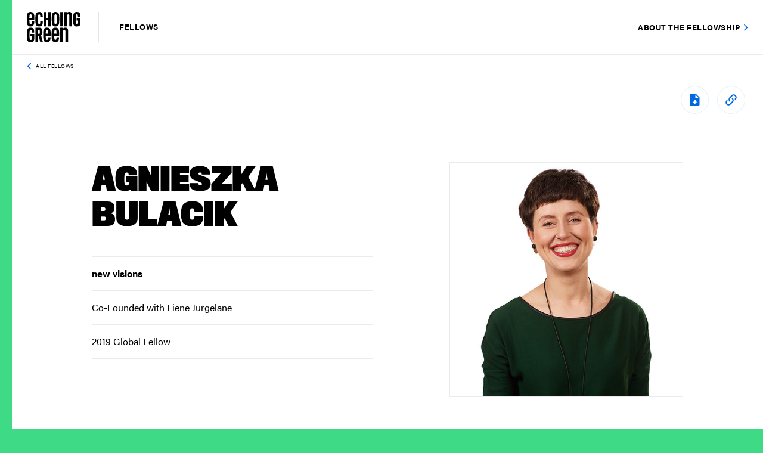

--- FILE ---
content_type: text/html; charset=UTF-8
request_url: https://fellows.echoinggreen.org/fellow/agnieszka-bulacik/
body_size: 13180
content:
<!DOCTYPE html>
<html lang="en-US">
    <head>
        <meta charset="UTF-8">
        <meta name="viewport" content="width=device-width, initial-scale=1, minimum-scale=1, maximum-scale=1">
                
                
        <meta http-equiv="x-ua-compatible" content="IE=edge;chrome=1" />
        <link rel="icon" type="image/png" href="https://fellows.echoinggreen.org/wp-content/themes/echoinggreen/_include/img/EG-fav/favicon-32x32.png" sizes="32x32" />
        <link rel="icon" type="image/png" href="https://fellows.echoinggreen.org/wp-content/themes/echoinggreen/_include/img/EG-fav/favicon-16x16.png" sizes="16x16" />
        <link rel="stylesheet" href="https://use.typekit.net/ocf2fbo.css">
        <link rel="stylesheet" type="text/css" href="https://fonts.googleapis.com/css?family=Roboto&display=swap">
        <meta name='robots' content='index, follow, max-image-preview:large, max-snippet:-1, max-video-preview:-1' />

	<!-- This site is optimized with the Yoast SEO plugin v26.7 - https://yoast.com/wordpress/plugins/seo/ -->
	<link media="all" href="https://fellows.echoinggreen.org/wp-content/cache/autoptimize/css/autoptimize_e0338e53659ae5f93877283d9a56090c.css" rel="stylesheet"><title>Agnieszka Bulacik &#8211; Echoing Green Fellows Directory</title>
	<link rel="canonical" href="https://fellows.echoinggreen.org/fellow/agnieszka-bulacik/" />
	<meta property="og:locale" content="en_US" />
	<meta property="og:type" content="article" />
	<meta property="og:title" content="Agnieszka Bulacik &#8211; Echoing Green Fellows Directory" />
	<meta property="og:description" content="&nbsp;" />
	<meta property="og:url" content="https://fellows.echoinggreen.org/fellow/agnieszka-bulacik/" />
	<meta property="og:site_name" content="Echoing Green Fellows Directory" />
	<meta property="article:modified_time" content="2025-12-05T15:51:00+00:00" />
	<meta property="og:image" content="https://fellows.echoinggreen.org/wp-content/uploads/2019/11/2019-Agnieszka-Bulacik-e1580395782597.jpg" />
	<meta property="og:image:width" content="530" />
	<meta property="og:image:height" content="530" />
	<meta property="og:image:type" content="image/jpeg" />
	<meta name="twitter:card" content="summary_large_image" />
	<script type="application/ld+json" class="yoast-schema-graph">{"@context":"https://schema.org","@graph":[{"@type":"WebPage","@id":"https://fellows.echoinggreen.org/fellow/agnieszka-bulacik/","url":"https://fellows.echoinggreen.org/fellow/agnieszka-bulacik/","name":"Agnieszka Bulacik &#8211; Echoing Green Fellows Directory","isPartOf":{"@id":"https://fellows.echoinggreen.org/#website"},"primaryImageOfPage":{"@id":"https://fellows.echoinggreen.org/fellow/agnieszka-bulacik/#primaryimage"},"image":{"@id":"https://fellows.echoinggreen.org/fellow/agnieszka-bulacik/#primaryimage"},"thumbnailUrl":"https://fellows.echoinggreen.org/wp-content/uploads/2019/11/2019-Agnieszka-Bulacik-e1580395782597.jpg","datePublished":"2019-11-19T15:37:10+00:00","dateModified":"2025-12-05T15:51:00+00:00","breadcrumb":{"@id":"https://fellows.echoinggreen.org/fellow/agnieszka-bulacik/#breadcrumb"},"inLanguage":"en-US","potentialAction":[{"@type":"ReadAction","target":["https://fellows.echoinggreen.org/fellow/agnieszka-bulacik/"]}]},{"@type":"ImageObject","inLanguage":"en-US","@id":"https://fellows.echoinggreen.org/fellow/agnieszka-bulacik/#primaryimage","url":"https://fellows.echoinggreen.org/wp-content/uploads/2019/11/2019-Agnieszka-Bulacik-e1580395782597.jpg","contentUrl":"https://fellows.echoinggreen.org/wp-content/uploads/2019/11/2019-Agnieszka-Bulacik-e1580395782597.jpg","width":530,"height":530},{"@type":"BreadcrumbList","@id":"https://fellows.echoinggreen.org/fellow/agnieszka-bulacik/#breadcrumb","itemListElement":[{"@type":"ListItem","position":1,"name":"Home","item":"https://fellows.echoinggreen.org/"},{"@type":"ListItem","position":2,"name":"Agnieszka Bulacik"}]},{"@type":"WebSite","@id":"https://fellows.echoinggreen.org/#website","url":"https://fellows.echoinggreen.org/","name":"Echoing Green Fellows Directory","description":"","potentialAction":[{"@type":"SearchAction","target":{"@type":"EntryPoint","urlTemplate":"https://fellows.echoinggreen.org/?s={search_term_string}"},"query-input":{"@type":"PropertyValueSpecification","valueRequired":true,"valueName":"search_term_string"}}],"inLanguage":"en-US"}]}</script>
	<!-- / Yoast SEO plugin. -->


<link rel="alternate" title="oEmbed (JSON)" type="application/json+oembed" href="https://fellows.echoinggreen.org/wp-json/oembed/1.0/embed?url=https%3A%2F%2Ffellows.echoinggreen.org%2Ffellow%2Fagnieszka-bulacik%2F" />
<link rel="alternate" title="oEmbed (XML)" type="text/xml+oembed" href="https://fellows.echoinggreen.org/wp-json/oembed/1.0/embed?url=https%3A%2F%2Ffellows.echoinggreen.org%2Ffellow%2Fagnieszka-bulacik%2F&#038;format=xml" />




<link rel="https://api.w.org/" href="https://fellows.echoinggreen.org/wp-json/" /><link rel="EditURI" type="application/rsd+xml" title="RSD" href="https://fellows.echoinggreen.org/xmlrpc.php?rsd" />
<link rel='shortlink' href='https://fellows.echoinggreen.org/?p=1291' />
        
        
        

        <!-- Global site tag (gtag.js) - Google Analytics -->
        <script async src="https://www.googletagmanager.com/gtag/js?id=UA-816301-10"></script>
        <script>
          window.dataLayer = window.dataLayer || [];
          function gtag(){dataLayer.push(arguments);}
          gtag('js', new Date());
          gtag('config', 'UA-816301-10');
        </script>
        
    </head>

    <body class="wp-singular fellows-template-default single single-fellows postid-1291 wp-theme-echoinggreen">
        <div id="wrapper">
                        <div class="announcement-bar fullwidth blue d-block d-md-none">
                <div class="container-fluid">
                    <div class="row">
                        <div class="col-12 text-center">
                            <a class="button button-style-3 blue-button" target="_blank" href="https://echoinggreen.org/fellowship">About the Fellowship</a>
                        </div>
                    </div>
                </div>
            </div>
                        <header id="main-header" class="">
                <div class="container-fluid">
                    <div class="row">
                                                <div class="col-auto align-self-center align-self-md-center">
                            <a id="logo" style="background-image: url(https://fellows.echoinggreen.org/wp-content/uploads/2019/11/EG-logo.svg)" href="https://fellows.echoinggreen.org"></a>
                            
                            <span class="logo-subtitle">Fellows</span>
                        </div>
                                                <div class="col text-right d-none d-md-block align-self-md-center">
                            <a class="button button-style-3 blue-button" target="_blank" href="https://echoinggreen.org/fellowship">About the Fellowship</a>
                        </div>
                                            </div>
                </div>
            </header>
            
            <div class="vertical-ribbon"></div>

            <div class="notification-bar " >
                <div class="container">
                    <div class="row">
                        <div class="col-12 text-center">
                            <p class="small-p">
                                                            </p>
                        </div>
                    </div>
                </div>
            </div><div id="content">
                    <section class="breadcrumb-section">
                    <div class="container-fluid">
                        <div class="row">
                            <div class="col-12">
                                <a class="backward" href="https://fellows.echoinggreen.org/">All Fellows</a>
                            </div>
                        </div>
                    </div>
                </section>
                <section class="tools-btns d-lg-block d-none">
                    <div class="container">
                        <div class="row">
                            <div class="col-12 text-left text-md-right">
                                
                                    <a class="download-btn" href="https://fellows.echoinggreen.org/wp-content/themes/echoinggreen/export.php?fellow_id=1291" target="_blank"></a>
                                <a class="share-btn" href="#" data-to-copy="https://fellows.echoinggreen.org/fellow/agnieszka-bulacik/"></a>

                            </div>
                        </div>
                    </div>
                </section>
                <section class="intro profile-intro">
                    <div class="container">
                        <div class="row">
                            <div class="col-lg-5 col-md-6 offset-lg-1 left-col">
                                <h1 class="large-title">Agnieszka Bulacik</h1>
                                <div class="tools-btns d-lg-none d-block">
                                    <div class="row">
                                        <div class="col-12 text-left">
                                            
                                                <a class="download-btn" href="https://fellows.echoinggreen.org/wp-content/themes/echoinggreen/export.php?fellow_id=1291" target="_blank"></a>
                                            <a class="share-btn" href="#" data-to-copy="https://fellows.echoinggreen.org/fellow/agnieszka-bulacik/"></a>

                                        </div>
                                    </div>
                                </div>

                                <ul class="profile-details d-lg-block d-none">
                                                                        <li>
                                        <h3 class="tiny-title">new visions</h3>
                                    </li>
                                                                        <li>
                                        <p>Co-Founded with <a href="https://fellows.echoinggreen.org/fellow/liene-jurgelane/">Liene Jurgelane</a></p>
                                    </li>
                                                                        <li>
                                        <p>2019 Global Fellow</p>
                                    </li>
                                                                    </ul>
                            </div>
                            <div class="col-lg-4 col-md-5 offset-md-1 offset-lg-1 pl-md-0 righ-col">
                                                                <div class="profile-thumb">
                                    <img src="https://fellows.echoinggreen.org/wp-content/uploads/2019/11/2019-Agnieszka-Bulacik-e1580395782597.jpg" alt="Agnieszka Bulacik" />
                                </div>
                                                            </div>
                            <div class="col-12 d-block d-lg-none">
                                <ul class="profile-details ">
                                                                        <li>
                                        <h3 class="tiny-title">new visions</h3>
                                    </li>
                                                                        <li>
                                        <p>Co-Founded with <a href="https://fellows.echoinggreen.org/fellow/liene-jurgelane/">Liene Jurgelane</a></p>
                                    </li>
                                                                        <li>
                                        <p>2019 Global Fellow</p>
                                    </li>
                                                                    </ul>
                            </div>
                        </div>
                    </div>
                </section>

                                <section class="extended yellow profile-extended">
                    <div class="container">
                        <div class="row">
                            <div class="col-12">
                                <div class="content">
                                    <div class="row main-row">
                                        <div class="col-12 col-md-10 offset-md-1 align-self-center">
                                            <h5 class="small-title">bold idea</h5>
                                            <h3 class="medium-title">Reduce oppression of women in eastern Europe by creating a holistic learning and leadership program rooted in feminism and social justice.
</h3>
                                        </div>
                                    </div>
                                </div>
                            </div>
                        </div>
                    </div>
                </section>
                            
                <section class="profile-content">
                    <div class="container">
                        <div class="row">
                            <div class="col-12 col-lg-7 offset-lg-1 ">
                                                                <div class="content-block">
                                    <h3 class="small-title">organization overview</h3>
                                    <p>new visions challenges and transforms oppressive norms and narratives through learning, research, and consultancy, exercising a compassionate and critical approach. In addition to consulting and supporting organizations in their commitments to changing organizational structures and cultures into just and equitable ones, new visions is developing a learning and leadership program for women from Eastern Europe working in culture. The program, which embraces a holistic approach to learning, is rooted in a feminist, cross-generational, social justice approach and aimed at creating an international network of social innovators to fulfill the vision of a world where differences are embraced and cherished.</p>
                                </div>
                                                                <div class="content-block">
                                    <h3 class="small-title">Personal Bio</h3>
                                    <p>Agnieszka Bułacik is a co-founder of new visions, an organization that challenges and transforms oppressive norms and narratives through learning, research, and consultancy, exercising a compassionate and critical approach. The result of long-term freelance collaboration with Liene Jurgelane, new visions is envisioned as a platform that can drive sustainable and systemic social change on a regular basis. Prior to new visions, Agnieszka worked and volunteered in various contexts connecting the fields of culture, arts, and education, conducting university research on local street art influence on communities, designing global learning programs for students and teachers in Poland, and completing a photography internship in Nairobi focusing on the power of images, believing that change happens in connection. She is a facilitator, trainer, and creative with a focus on holistic anti-discrimination and global education, where deeper connection with feminist thought has been eye-opening and life changing for her. Agnieszka holds master&#8217;s degrees in cultural studies and a bachelor’s degree in photography and multimedia. She was a fellow of the World Peace Initiative, the BalticLab Program, and the Global Learning Network of Young Europeans. Agnieszka is a 2019 Echoing Green Fellow.</p>
                                </div>
                                                            </div>
                            <div class="col-12 col-lg-3 offset-lg-1 ">
                                <ul class="profile-details">
                                                                        <li>
                                                                                        <div class="tooltip-container">
                                                <h3 class="tiny-title title-with-tip">Organization/Fellow Location
                                                        <sup class="tooltip-icon">?</sup>
                                                </h3>
                                                <div class="tip-box">
                                                    <p>Our most recent information as to where the Fellow primarily resides.</p>
                                                </div>
                                            </div>
                                                                                        
                                            <p><a href="https://fellows.echoinggreen.org/?fellow_location=Berlin,Germany">
                                                Berlin, Germany                                                </a></p>
                                    </li>
                                                                        <li class="">
                                                                                <div class="tooltip-container">
                                            <h3 class="tiny-title title-with-tip">Impact Location
                                                    <sup class="tooltip-icon">?</sup>
                                            </h3>
                                            <div class="tip-box">
                                                <p>Countries or continents that were the primary focus of this Fellow&#8217;s work at the time of their Fellowship.</p>
                                            </div>
                                        </div>
                                                                                <div class="toggle-list">
                                            <div class="toggle-list-content">
                                                <p><a href="https://fellows.echoinggreen.org/?impact_location=Europe">Europe</a></p><p><a href="https://fellows.echoinggreen.org/?impact_location=Germany">Germany</a></p>                                            </div>
                                        </div>
                                    </li>
                                                                        <li>
                                                                                <div class="tooltip-container">
                                            <h3 class="tiny-title title-with-tip">Organization Structure
                                                    <sup class="tooltip-icon">?</sup>
                                            </h3>
                                            <div class="tip-box">
                                                <p>An organization can be structured as a nonprofit, for-profit, or hybrid (a structure that incorporates both nonprofit and for-profit elements).</p>
                                            </div>
                                        </div>
                                                                                <p><a href="https://fellows.echoinggreen.org/?organization_structure=Undecided">Undecided</a></p>
                                    </li>
                                                                        <li>
                                        <a href="https://newvisions.me" target="_blank" class="button button-style-3 blue-button external-link">
                                            Visit website <span class="diagonal-arrow-icon blue large"></span>
                                        </a>
                                    </li>
                                                                        <li class="social-links-icons">
                                                                                <a class="facebook" href="https://www.facebook.com/newvisions.me" target="_blank"></a>
                                                                                <a class="youtube" href="https://www.newvisions.me" target="_blank"></a>
                                                                                <a class="linkedin" href="https://www.linkedin.com/in/agnieszka-bulacik-she-her-a128a691/" target="_blank"></a>
                                                                            </li>
                                                                    </ul>
                            </div>
                        </div>
                    </div>
                </section>

</div>
            <footer>
                
                <div class="copyrights">
                    <div class="container-fluid">
                        <div class="row">
                            <div class="col-12">
                                <p class="small-p">&COPY; 2026 Echoing Green, All rights reserved. <a href="https://echoinggreen.org/terms-of-use/" target="_blank">Terms of Use</a></p>
                            </div>
                        </div>
                    </div>
                </div>
            </footer>

            
            <!-- Modal -->
            <div class="modal fade" id="filter" tabindex="-1" role="dialog" aria-labelledby="filter" aria-hidden="true">
                <div class="modal-dialog" role="document">
                    <div class="modal-content">
                        <div class="modal-header">
                            <button type="button" class="close" data-dismiss="modal" aria-label="Close">
                                <span aria-hidden="true">&times;</span>
                            </button>
                            <div class="container-fluid">
                                <div class="row align-items-center">
                                    <div class="col-6 col-md-7">
                                        <h2 class="large-title">Filters</h2>
                                    </div>
                                    <div class="col-6 col-md-5 text-right">
                                        <a class="reset-filter-btn button button-style-2 blue-button" href="#">Reset Filters</a>
                                    </div>
                                </div>
                            </div>
                        </div>
                        <div class="modal-body">
                            <div class="container-fluid">
                                <div class="row">
                                    <div class="col-lg-6 left-col">
                                        <div class="row">
                                            <div class="col-md-12">
                                                                                                <div class="filter-item-holder">
                                                    <a class="filter-toggle" role="button" data-toggle="collapse" href="#issue-area" aria-expanded="false" aria-controls="issue-area">
                                                        <h3 class="tiny-title">Issue Area</h3>
                                                        <span class="count">0</span>
                                                    </a>
                                                    <div class="collapse in" id="issue-area" aria-expanded="false" style="">
                                                        <div class="options-holder">
                                                            <div class="row">
                                                                                                                                <div class="col-md-12 checkbox">
                                                                    <div class="custom-control custom-checkbox">
                                                                        <input type="checkbox" class="custom-control-input" data-type="issue_area" data-value="Civil and Human Rights" id="civil-and-human-rights">
                                                                        <label class="custom-control-label" for="civil-and-human-rights">Civil and Human Rights</label>
                                                                    </div>
                                                                </div>
                                                                                                                                <div class="col-md-12 checkbox">
                                                                    <div class="custom-control custom-checkbox">
                                                                        <input type="checkbox" class="custom-control-input" data-type="issue_area" data-value="Education" id="education">
                                                                        <label class="custom-control-label" for="education">Education</label>
                                                                    </div>
                                                                </div>
                                                                                                                                <div class="col-md-12 checkbox">
                                                                    <div class="custom-control custom-checkbox">
                                                                        <input type="checkbox" class="custom-control-input" data-type="issue_area" data-value="Environment" id="environment">
                                                                        <label class="custom-control-label" for="environment">Environment</label>
                                                                    </div>
                                                                </div>
                                                                                                                                <div class="col-md-12 checkbox">
                                                                    <div class="custom-control custom-checkbox">
                                                                        <input type="checkbox" class="custom-control-input" data-type="issue_area" data-value="Food and Agriculture" id="food-and-agriculture">
                                                                        <label class="custom-control-label" for="food-and-agriculture">Food and Agriculture</label>
                                                                    </div>
                                                                </div>
                                                                                                                                <div class="col-md-12 checkbox">
                                                                    <div class="custom-control custom-checkbox">
                                                                        <input type="checkbox" class="custom-control-input" data-type="issue_area" data-value="Health and Healthcare" id="health-and-healthcare">
                                                                        <label class="custom-control-label" for="health-and-healthcare">Health and Healthcare</label>
                                                                    </div>
                                                                </div>
                                                                                                                                <div class="col-md-12 checkbox">
                                                                    <div class="custom-control custom-checkbox">
                                                                        <input type="checkbox" class="custom-control-input" data-type="issue_area" data-value="Poverty Alleviation Economic Development" id="poverty-alleviation-economic-development">
                                                                        <label class="custom-control-label" for="poverty-alleviation-economic-development">Poverty Alleviation Economic Development</label>
                                                                    </div>
                                                                </div>
                                                                                                                                <div class="col-md-12 checkbox">
                                                                    <div class="custom-control custom-checkbox">
                                                                        <input type="checkbox" class="custom-control-input" data-type="issue_area" data-value="Public Service and Civic Engagement" id="public-service-and-civic-engagement">
                                                                        <label class="custom-control-label" for="public-service-and-civic-engagement">Public Service and Civic Engagement</label>
                                                                    </div>
                                                                </div>
                                                                                                                                <div class="col-md-12 checkbox">
                                                                    <div class="custom-control custom-checkbox">
                                                                        <input type="checkbox" class="custom-control-input" data-type="issue_area" data-value="Racial Equity" id="racial-equity">
                                                                        <label class="custom-control-label" for="racial-equity">Racial Equity</label>
                                                                    </div>
                                                                </div>
                                                                                                                            </div>
                                                        </div>
                                                    </div>
                                                </div>
                                                                                                
                                                <div class="filter-item-holder">
                                                    <a class="filter-toggle" role="button" data-toggle="collapse" href="#impact-location" aria-expanded="false" aria-controls="organization-structure">
                                                        <h3 class="tiny-title">Impact Location</h3>
                                                        <span class="count">0</span>
                                                    </a>
                                                    <div class="collapse in" id="impact-location" aria-expanded="false" style="">
                                                        <div class="options-holder">
                                                            <div class="row">
                                                                <div class="col-md-12 autocomp">
                                                                    <input id="impactlocation" />
                                                                </div>
                                                            </div>
                                                        </div>
                                                    </div>
                                                </div>
                                                
                                                <div class="filter-item-holder">
                                                    <a class="filter-toggle" role="button" data-toggle="collapse" href="#fellow-location" aria-expanded="false" aria-controls="organization-structure">
                                                        <h3 class="tiny-title">Org/Fellow Location</h3>
                                                        <span class="count">0</span>
                                                    </a>
                                                    <div class="collapse in" id="fellow-location" aria-expanded="false" style="">
                                                        <div class="options-holder">
                                                            <div class="row">
                                                                <div class="col-md-12 autocomp">
                                                                    <input id="fellowlocation" />
                                                                </div>
                                                            </div>
                                                        </div>
                                                    </div>
                                                </div>
                                                
                                                
                                            </div>
                                        </div>
                                    </div>
                                    <div class="col-lg-6 right-col">
                                        <div class="row">
                                            <div class="col-md-12">
                                                                                                <div class="filter-item-holder">
                                                    <a class="filter-toggle" role="button" data-toggle="collapse" href="#organization-structure" aria-expanded="false" aria-controls="organization-structure">
                                                        <h3 class="tiny-title">Organization Structure</h3>
                                                        <span class="count">0</span>
                                                    </a>
                                                    <div class="collapse in" id="organization-structure" aria-expanded="false" style="">
                                                        <div class="options-holder">
                                                            <div class="row">
                                                                                                                                <div class="col-md-12 checkbox">
                                                                    <div class="custom-control custom-checkbox">
                                                                        <input type="checkbox" class="custom-control-input" data-type="organization_structure" data-value="For-profit" id="for-profit">
                                                                        <label class="custom-control-label" for="for-profit">For-profit</label>
                                                                    </div>
                                                                </div>
                                                                                                                                <div class="col-md-12 checkbox">
                                                                    <div class="custom-control custom-checkbox">
                                                                        <input type="checkbox" class="custom-control-input" data-type="organization_structure" data-value="Hybrid" id="hybrid">
                                                                        <label class="custom-control-label" for="hybrid">Hybrid</label>
                                                                    </div>
                                                                </div>
                                                                                                                                <div class="col-md-12 checkbox">
                                                                    <div class="custom-control custom-checkbox">
                                                                        <input type="checkbox" class="custom-control-input" data-type="organization_structure" data-value="Nonprofit" id="nonprofit">
                                                                        <label class="custom-control-label" for="nonprofit">Nonprofit</label>
                                                                    </div>
                                                                </div>
                                                                                                                                <div class="col-md-12 checkbox">
                                                                    <div class="custom-control custom-checkbox">
                                                                        <input type="checkbox" class="custom-control-input" data-type="organization_structure" data-value="Other" id="other">
                                                                        <label class="custom-control-label" for="other">Other</label>
                                                                    </div>
                                                                </div>
                                                                                                                                <div class="col-md-12 checkbox">
                                                                    <div class="custom-control custom-checkbox">
                                                                        <input type="checkbox" class="custom-control-input" data-type="organization_structure" data-value="Undecided" id="undecided">
                                                                        <label class="custom-control-label" for="undecided">Undecided</label>
                                                                    </div>
                                                                </div>
                                                                                                                            </div>
                                                        </div>
                                                    </div>
                                                </div>
                                                                                                <div class="filter-item-holder">
                                                    <a class="filter-toggle" role="button" data-toggle="collapse" href="#fellowship-year" aria-expanded="false" aria-controls="fellowship-year">
                                                        <h3 class="tiny-title">Fellowship Year</h3>
                                                        <span class="count">0</span>
                                                    </a>
                                                    <div class="collapse in" id="fellowship-year" aria-expanded="false" style="">
                                                        <div class="options-holder">
                                                            <div class="row">
                                                                <div class="col-6"><div class="row"><div class="col-12 col-md-6 checkbox"><div class="custom-control custom-checkbox">
                                                                        <input type="checkbox" class="custom-control-input" data-type="fellowship_year" data-value="2025" id="fellowship_year_2025">
                                                                        <label class="custom-control-label" for="fellowship_year_2025">2025</label>
                                                                    </div><div class="custom-control custom-checkbox">
                                                                        <input type="checkbox" class="custom-control-input" data-type="fellowship_year" data-value="2024" id="fellowship_year_2024">
                                                                        <label class="custom-control-label" for="fellowship_year_2024">2024</label>
                                                                    </div><div class="custom-control custom-checkbox">
                                                                        <input type="checkbox" class="custom-control-input" data-type="fellowship_year" data-value="2023" id="fellowship_year_2023">
                                                                        <label class="custom-control-label" for="fellowship_year_2023">2023</label>
                                                                    </div><div class="custom-control custom-checkbox">
                                                                        <input type="checkbox" class="custom-control-input" data-type="fellowship_year" data-value="2022" id="fellowship_year_2022">
                                                                        <label class="custom-control-label" for="fellowship_year_2022">2022</label>
                                                                    </div><div class="custom-control custom-checkbox">
                                                                        <input type="checkbox" class="custom-control-input" data-type="fellowship_year" data-value="2021" id="fellowship_year_2021">
                                                                        <label class="custom-control-label" for="fellowship_year_2021">2021</label>
                                                                    </div><div class="custom-control custom-checkbox">
                                                                        <input type="checkbox" class="custom-control-input" data-type="fellowship_year" data-value="2020" id="fellowship_year_2020">
                                                                        <label class="custom-control-label" for="fellowship_year_2020">2020</label>
                                                                    </div><div class="custom-control custom-checkbox">
                                                                        <input type="checkbox" class="custom-control-input" data-type="fellowship_year" data-value="2019" id="fellowship_year_2019">
                                                                        <label class="custom-control-label" for="fellowship_year_2019">2019</label>
                                                                    </div><div class="custom-control custom-checkbox">
                                                                        <input type="checkbox" class="custom-control-input" data-type="fellowship_year" data-value="2018" id="fellowship_year_2018">
                                                                        <label class="custom-control-label" for="fellowship_year_2018">2018</label>
                                                                    </div><div class="custom-control custom-checkbox">
                                                                        <input type="checkbox" class="custom-control-input" data-type="fellowship_year" data-value="2017" id="fellowship_year_2017">
                                                                        <label class="custom-control-label" for="fellowship_year_2017">2017</label>
                                                                    </div></div><div class="col-12 col-md-6 checkbox"><div class="custom-control custom-checkbox">
                                                                        <input type="checkbox" class="custom-control-input" data-type="fellowship_year" data-value="2016" id="fellowship_year_2016">
                                                                        <label class="custom-control-label" for="fellowship_year_2016">2016</label>
                                                                    </div><div class="custom-control custom-checkbox">
                                                                        <input type="checkbox" class="custom-control-input" data-type="fellowship_year" data-value="2015" id="fellowship_year_2015">
                                                                        <label class="custom-control-label" for="fellowship_year_2015">2015</label>
                                                                    </div><div class="custom-control custom-checkbox">
                                                                        <input type="checkbox" class="custom-control-input" data-type="fellowship_year" data-value="2014" id="fellowship_year_2014">
                                                                        <label class="custom-control-label" for="fellowship_year_2014">2014</label>
                                                                    </div><div class="custom-control custom-checkbox">
                                                                        <input type="checkbox" class="custom-control-input" data-type="fellowship_year" data-value="2013" id="fellowship_year_2013">
                                                                        <label class="custom-control-label" for="fellowship_year_2013">2013</label>
                                                                    </div><div class="custom-control custom-checkbox">
                                                                        <input type="checkbox" class="custom-control-input" data-type="fellowship_year" data-value="2012" id="fellowship_year_2012">
                                                                        <label class="custom-control-label" for="fellowship_year_2012">2012</label>
                                                                    </div><div class="custom-control custom-checkbox">
                                                                        <input type="checkbox" class="custom-control-input" data-type="fellowship_year" data-value="2011" id="fellowship_year_2011">
                                                                        <label class="custom-control-label" for="fellowship_year_2011">2011</label>
                                                                    </div><div class="custom-control custom-checkbox">
                                                                        <input type="checkbox" class="custom-control-input" data-type="fellowship_year" data-value="2010" id="fellowship_year_2010">
                                                                        <label class="custom-control-label" for="fellowship_year_2010">2010</label>
                                                                    </div><div class="custom-control custom-checkbox">
                                                                        <input type="checkbox" class="custom-control-input" data-type="fellowship_year" data-value="2009" id="fellowship_year_2009">
                                                                        <label class="custom-control-label" for="fellowship_year_2009">2009</label>
                                                                    </div><div class="custom-control custom-checkbox">
                                                                        <input type="checkbox" class="custom-control-input" data-type="fellowship_year" data-value="2008" id="fellowship_year_2008">
                                                                        <label class="custom-control-label" for="fellowship_year_2008">2008</label>
                                                                    </div></div></div></div><div class="col-6"><div class="row"><div class="col-12 col-md-6 checkbox"><div class="custom-control custom-checkbox">
                                                                        <input type="checkbox" class="custom-control-input" data-type="fellowship_year" data-value="2007" id="fellowship_year_2007">
                                                                        <label class="custom-control-label" for="fellowship_year_2007">2007</label>
                                                                    </div><div class="custom-control custom-checkbox">
                                                                        <input type="checkbox" class="custom-control-input" data-type="fellowship_year" data-value="2006" id="fellowship_year_2006">
                                                                        <label class="custom-control-label" for="fellowship_year_2006">2006</label>
                                                                    </div><div class="custom-control custom-checkbox">
                                                                        <input type="checkbox" class="custom-control-input" data-type="fellowship_year" data-value="2005" id="fellowship_year_2005">
                                                                        <label class="custom-control-label" for="fellowship_year_2005">2005</label>
                                                                    </div><div class="custom-control custom-checkbox">
                                                                        <input type="checkbox" class="custom-control-input" data-type="fellowship_year" data-value="2004" id="fellowship_year_2004">
                                                                        <label class="custom-control-label" for="fellowship_year_2004">2004</label>
                                                                    </div><div class="custom-control custom-checkbox">
                                                                        <input type="checkbox" class="custom-control-input" data-type="fellowship_year" data-value="2003" id="fellowship_year_2003">
                                                                        <label class="custom-control-label" for="fellowship_year_2003">2003</label>
                                                                    </div><div class="custom-control custom-checkbox">
                                                                        <input type="checkbox" class="custom-control-input" data-type="fellowship_year" data-value="2002" id="fellowship_year_2002">
                                                                        <label class="custom-control-label" for="fellowship_year_2002">2002</label>
                                                                    </div><div class="custom-control custom-checkbox">
                                                                        <input type="checkbox" class="custom-control-input" data-type="fellowship_year" data-value="2001" id="fellowship_year_2001">
                                                                        <label class="custom-control-label" for="fellowship_year_2001">2001</label>
                                                                    </div><div class="custom-control custom-checkbox">
                                                                        <input type="checkbox" class="custom-control-input" data-type="fellowship_year" data-value="2000" id="fellowship_year_2000">
                                                                        <label class="custom-control-label" for="fellowship_year_2000">2000</label>
                                                                    </div><div class="custom-control custom-checkbox">
                                                                        <input type="checkbox" class="custom-control-input" data-type="fellowship_year" data-value="1999" id="fellowship_year_1999">
                                                                        <label class="custom-control-label" for="fellowship_year_1999">1999</label>
                                                                    </div></div><div class="col-12 col-md-6 checkbox"><div class="custom-control custom-checkbox">
                                                                        <input type="checkbox" class="custom-control-input" data-type="fellowship_year" data-value="1998" id="fellowship_year_1998">
                                                                        <label class="custom-control-label" for="fellowship_year_1998">1998</label>
                                                                    </div><div class="custom-control custom-checkbox">
                                                                        <input type="checkbox" class="custom-control-input" data-type="fellowship_year" data-value="1997" id="fellowship_year_1997">
                                                                        <label class="custom-control-label" for="fellowship_year_1997">1997</label>
                                                                    </div><div class="custom-control custom-checkbox">
                                                                        <input type="checkbox" class="custom-control-input" data-type="fellowship_year" data-value="1996" id="fellowship_year_1996">
                                                                        <label class="custom-control-label" for="fellowship_year_1996">1996</label>
                                                                    </div><div class="custom-control custom-checkbox">
                                                                        <input type="checkbox" class="custom-control-input" data-type="fellowship_year" data-value="1995" id="fellowship_year_1995">
                                                                        <label class="custom-control-label" for="fellowship_year_1995">1995</label>
                                                                    </div><div class="custom-control custom-checkbox">
                                                                        <input type="checkbox" class="custom-control-input" data-type="fellowship_year" data-value="1994" id="fellowship_year_1994">
                                                                        <label class="custom-control-label" for="fellowship_year_1994">1994</label>
                                                                    </div><div class="custom-control custom-checkbox">
                                                                        <input type="checkbox" class="custom-control-input" data-type="fellowship_year" data-value="1993" id="fellowship_year_1993">
                                                                        <label class="custom-control-label" for="fellowship_year_1993">1993</label>
                                                                    </div><div class="custom-control custom-checkbox">
                                                                        <input type="checkbox" class="custom-control-input" data-type="fellowship_year" data-value="1992" id="fellowship_year_1992">
                                                                        <label class="custom-control-label" for="fellowship_year_1992">1992</label>
                                                                    </div><div class="custom-control custom-checkbox">
                                                                        <input type="checkbox" class="custom-control-input" data-type="fellowship_year" data-value="1991" id="fellowship_year_1991">
                                                                        <label class="custom-control-label" for="fellowship_year_1991">1991</label>
                                                                    </div><div class="custom-control custom-checkbox">
                                                                        <input type="checkbox" class="custom-control-input" data-type="fellowship_year" data-value="1990" id="fellowship_year_1990">
                                                                        <label class="custom-control-label" for="fellowship_year_1990">1990</label>
                                                                    </div></div></div></div>                                                            </div>

                                                        </div>
                                                    </div>
                                                </div>
                                                                                                <div class="filter-item-holder">
                                                    <a class="filter-toggle" role="button" data-toggle="collapse" href="#fellowship-type" aria-expanded="false" aria-controls="fellowship-type">
                                                        <h3 class="tiny-title">Fellowship Type</h3>
                                                        <span class="count">0</span>
                                                    </a>
                                                    <div class="collapse in" id="fellowship-type" aria-expanded="false" style="">
                                                        <div class="options-holder">
                                                            <div class="row">
                                                                                                                                <div class="col-md-12 checkbox">
                                                                    <div class="custom-control custom-checkbox">
                                                                        <input type="checkbox" class="custom-control-input" data-type="fellowship_type" data-value="Black Male Achievement" id="black-male-achievement">
                                                                        <label class="custom-control-label" for="black-male-achievement">Black Male Achievement</label>
                                                                    </div>
                                                                </div>
                                                                                                                                <div class="col-md-12 checkbox">
                                                                    <div class="custom-control custom-checkbox">
                                                                        <input type="checkbox" class="custom-control-input" data-type="fellowship_type" data-value="Climate" id="climate">
                                                                        <label class="custom-control-label" for="climate">Climate</label>
                                                                    </div>
                                                                </div>
                                                                                                                                <div class="col-md-12 checkbox">
                                                                    <div class="custom-control custom-checkbox">
                                                                        <input type="checkbox" class="custom-control-input" data-type="fellowship_type" data-value="Global" id="global">
                                                                        <label class="custom-control-label" for="global">Global</label>
                                                                    </div>
                                                                </div>
                                                                                                                                
                                                            </div>
                                                        </div>
                                                    </div>
                                                </div>
                                                                                            </div>
                                        </div>
                                    </div>
                                </div>
                            </div>
                        </div>
                        <div class="modal-footer"></div>
                    </div>
                </div>
                
                <!-- addClass (active) + fellows count text -->
                <button class="button button-style-1 blue-button full-width view-fellows-btn">View matching fellows <span></span></button>
                
            </div>


                        
            <!-- Modal edit list name -->
            <div class="modal fade update-modal" id="edit_list_name" tabindex="-1" role="dialog" aria-labelledby="edit_list_name" aria-hidden="true">
                <div class="modal-dialog" role="document">
                    <div class="modal-content">
                        <div class="modal-header">
                            <button type="button" class="close" data-dismiss="modal" aria-label="Close">
                                <span aria-hidden="true">&times;</span>
                            </button>
                        </div>
                        <div class="modal-body">
                            <div class="container-fluid content-container">
                                <div class="row justify-content-center main-row">
                                    <div class="col-12 column">
                                        <div class="content background-blue">
                                            <div class="inner-content">
                                               <h3 class="large-title">
                                                   EDIT LIST NAME
                                               </h3>

                                                <form class="edit-list-form edit-list-name" name="frm_update_list" id="frm_update_list" method="POST">
                                                    <input type="hidden" id="update_list_action" name="action" value="update_list">
                                                    <input type="hidden" id="update_list_wpnonce" name="update_list_wpnonce" value="2f1245a2e6">
                                                    <input type="hidden" id="update_list_id" name="update_list_id" value="">
                                                    <div class="row">
                                                        <div class="col-12">
                                                            <input class="text-input edit-name" type="text" name="list_name" id="list_name" autofocus="true"  />
                                                        </div>
                                                    </div>
                                                    <div class="row button-row">
                                                        <div class="col-md-6">
                                                            <button type="button" data-dismiss="modal" aria-label="Close" class="button button-style-2 blue-button">
                                                               Cancel
                                                            </button>
                                                        </div>
                                                        <div class="col-md-6">
                                                            <button type="submit" class="button button-style-1 blue-button save-btn disabled" disabled="disabled">
                                                                Save
                                                            </button>
                                                        </div>
                                                    </div>
                                               </form>
                                           </div>
                                       </div>
                                    </div>
                                    
                                </div>
                            </div>
                        </div>
                        <!--div class="modal-footer"></div -->
                    </div>
                </div>                
            </div>


            <!-- Modal delete list  -->
            <div class="modal fade update-modal" id="delete_list" tabindex="-1" role="dialog" aria-labelledby="delete_list" aria-hidden="true">
                <div class="modal-dialog" role="document">
                    <div class="modal-content">
                        <div class="modal-header">
                            <button type="button" class="close" data-dismiss="modal" aria-label="Close">
                                <span aria-hidden="true">&times;</span>
                            </button>
                        </div>
                        <div class="modal-body">
                            <div class="container-fluid content-container">
                                <div class="row justify-content-center main-row">
                                    <div class="col-12 column">
                                        <div class="content background-blue">
                                            <div class="inner-content">
                                               <h3 class="large-title">
                                                   Delete List
                                               </h3>
                                               <p>
                                                   Are you sure you want to delete 
                                                                                                      ?
                                               </p>

                                               <form class="edit-list-form" id="frm_delete_list" name="frm_delete_list" method="POST">
                                                    <input type="hidden" id="delete_list_action" name="action" value="delete_list">
                                                    <input type="hidden" id="delete_list_wpnonce" name="delete_list_wpnonce" value="0e39bd6d0a">
                                                    <input type="hidden" id="delete_list_id" name="delete_list_id" value="">
                                                    <input type="hidden" id="delete_list_name" name="delete_list_name" value="">
                                                    <div class="row button-row">
                                                        <div class="col-md-6">
                                                            <button type="button" data-dismiss="modal" aria-label="Close" class="button button-style-2 blue-button">
                                                               Cancel
                                                            </button>
                                                        </div>
                                                        <div class="col-md-6">
                                                            <button type="submit" class="button button-style-1 red-button">
                                                                Delete
                                                            </button>
                                                        </div>
                                                    </div>
                                               </form>
                                           </div>
                                       </div>
                                    </div>
                                    
                                </div>
                            </div>
                        </div>
                        <!--div class="modal-footer"></div -->
                    </div>
                </div>                
            </div>

            
            <!-- Modal Add to list  -->
            <div class="modal fade update-modal" id="add_to_list" tabindex="-1" role="dialog" aria-labelledby="add_to_list" aria-hidden="true">
                <div class="modal-dialog" role="document">
                    <div class="modal-content">
                        <div class="modal-header">
                            <button type="button" class="close" data-dismiss="modal" aria-label="Close">
                                <span aria-hidden="true">&times;</span>
                            </button>
                        </div>
                        <div class="modal-body">
                            <div class="container-fluid content-container">
                                <div class="row justify-content-center main-row">
                                    <div class="col-12 column">
                                        <div class="content background-blue">
                                            <div class="inner-content">
                                               <h3 class="large-title">
                                                   Add Fellows
                                               </h3>
                                               <p>
                                                   <span class="fellows-to-add"></span> will be added to:
                                               </p>

                                               <form class="edit-list-form add-to-list-form" id="frm_add_to_list" name="frm_add_to_list" method="POST">
                                                   <input type="hidden" id="add_to_list_action" name="action" value="add_fellows_to_list">
                                                   <input type="hidden" id="add_to_list_wpnonce" name="add_to_list_wpnonce" value="6bb4b0e83f">
                                                    <div class="row">
                                                        <div class="col-12">
                                                                                                                        <select class="combo-search-select" placeholder="Search or create List." id="sel_list" name="sel_list">
                                                                    <option class="first-option" selected disabled="true">Search or create List</option>
                                                                    <option class="create-new-option" disabled="true">Create new list</option>
                                                                    <option value="76">2015-2020 Africa-BASED Fellows</option><option value="44">2018-2019 BMA Fellows</option><option value="46">2018-2019 Climate Fellows</option><option value="47">2018-2019 Fellows</option><option value="45">2018-2019 Global Fellows</option><option value="87">2026 Skoll global access partners cohort</option><option value="62">Advancing Black Pathways -- BMA Fellows</option><option value="64">ADVANCING Racial equity</option><option value="60">Africa Climate Fellows</option><option value="86">Africa FOrward 2023</option><option value="75">Apollo Citizenship Core: Fellows To Consider</option><option value="82">Asian Fellows W/ US Impact</option><option value="58">BAINUM LIST</option><option value="71">Black Female-Led For-profits &amp; Hybrids</option><option value="85">Black Male Achievement Fellows</option><option value="65">Black Woman Operated For-profit Orgs</option><option value="77">CAlifornia FELLOWS: Examples</option><option value="67">Chandler Foundation</option><option value="59">Covid-19 Responders</option><option value="83">criminal Justice fellows</option><option value="50">Ed Cohen Community Steward Awardees</option><option value="70">Education (Student Support, Tutoring, Advising)</option><option value="56">Education fellows in Sub-saharan africa and brazil</option><option value="57">EDUCATION FELLOWS: SUB-SAHARAN AFRICA AND BRAZIL</option><option value="74">fellows in san francisco working in immigration, housing, with the elderly, or food security</option><option value="61">FELLOWS RESPONDING TO COVID-19 IMPACT ON black, latinx, &amp; indigenous COMMUNITIES</option><option value="73">Fellows working with immigrants/refugees</option><option value="49">Focus on Africa</option><option value="48">Focus on Immigrants and Refugees</option><option value="51">Focus on Indigenous Communities</option><option value="54">Focus on Latin America</option><option value="53">Focus on LGBTQIA+</option><option value="55">Focus on Youth Development (for gates Foundation feb 2020)</option><option value="68">impact area: latin america (2014 - 2020)</option><option value="52">Jerome L. Greene Fellows</option><option value="84">JLG Fall 2021-Spring 2022 Fellows</option><option value="72">Lighthouse Projects</option><option value="69">Midwest US Fellows (Racial Equity Lens)</option><option value="80">Social Ventures: US Fellows in Systems Change</option><option value="78">UNFPA Population Report</option><option value="81">US Fellows in STEM EDUCATION</option><option value="79">US Fellows in Workforce Development</option><option value="63">USADF Eligible Fellows - Emergency Grants</option><option value="66">World Impact Foundation</option>                                                            </select>
                                                                                                                        <!-- a href="#" class="create-new-btn"> Create new list </a -->
                                                            <input class="new-list-input text-input" type="text" name="new-list-name" id="new-list-name" placeholder="List Name" />
                                                        </div>
                                                    </div>
                                                    <div class="row button-row">
                                                        <div class="col-md-6">
                                                            <button type="button" data-dismiss="modal" aria-label="Close" class="button button-style-2 blue-button">
                                                               Cancel
                                                            </button>
                                                        </div>
                                                        <div class="col-md-6">
                                                            <button type="submit" class="button button-style-1 blue-button disabled submit-btn" disabled="true">
                                                                add to list
                                                            </button>
                                                        </div>
                                                    </div>
                                               </form>

                                           </div>
                                       </div>
                                    </div>
                                    
                                </div>
                            </div>
                        </div>
                        <!--div class="modal-footer"></div -->
                    </div>
                </div>                
            </div>
            
            
               <!-- Modal remove fellows from list  -->
            <!--div class="modal fade update-modal" id="remove_from_list" tabindex="-1" role="dialog" aria-labelledby="remove_from_list" aria-hidden="true">
                <div class="modal-dialog" role="document">
                    <div class="modal-content">
                        <div class="modal-header">
                            <button type="button" class="close" data-dismiss="modal" aria-label="Close">
                                <span aria-hidden="true">&times;</span>
                            </button>
                        </div>
                        <div class="modal-body">
                            <div class="container-fluid content-container">
                                <div class="row justify-content-center main-row">
                                    <div class="col-12 column">
                                        <div class="content background-blue">
                                            <div class="inner-content">
                                               <h3 class="large-title">
                                                   Remove Fellows
                                               </h3>
                                               <p>
                                                   <span class="fellows-to-add"></span> Fellows will be removed from 
                                                                                                  </p>

                                               <form class="edit-list-form" id="frm_remove_from_list" name="frm_remove_from_list" method="POST" >
                                                    <input type="hidden" id="remove_from_list_action" name="action" value="remove_fellows_from_list">
                                                    <input type="hidden" id="remove_from_list_wpnonce" name="remove_from_list_wpnonce" value="">
                                                    <input type="hidden" id="remove_from_list_id" name="remove_from_list_id" value="">
                                                    <div class="row button-row">
                                                        <div class="col-md-6">
                                                            <button type="button" data-dismiss="modal" aria-label="Close" class="button button-style-2 blue-button">
                                                               Cancel
                                                            </button>
                                                        </div>
                                                        <div class="col-md-6">
                                                            <button type="submit" class="button button-style-1 red-button">
                                                                Delete
                                                            </button>
                                                        </div>
                                                    </div>
                                               </form>
                                           </div>
                                       </div>
                                    </div>
                                    
                                </div>
                            </div>
                        </div>
                    </div>
                </div>                
            </div-->
            
        </div>
        
        <script type="speculationrules">
{"prefetch":[{"source":"document","where":{"and":[{"href_matches":"/*"},{"not":{"href_matches":["/wp-*.php","/wp-admin/*","/wp-content/uploads/*","/wp-content/*","/wp-content/plugins/*","/wp-content/themes/echoinggreen/*","/*\\?(.+)"]}},{"not":{"selector_matches":"a[rel~=\"nofollow\"]"}},{"not":{"selector_matches":".no-prefetch, .no-prefetch a"}}]},"eagerness":"conservative"}]}
</script>









<script type="text/javascript" id="scripts-js-extra">
/* <![CDATA[ */
var global_obj = {"ajaxurl":"https://fellows.echoinggreen.org/wp-admin/admin-ajax.php","lists_arr":[{"url":"https://fellows.echoinggreen.org/lists/2015-2020-africa-based-fellows/","label":"2015-2020 Africa-BASED Fellows","count":34},{"url":"https://fellows.echoinggreen.org/lists/2018-2019-bma-fellows/","label":"2018-2019 BMA Fellows","count":50},{"url":"https://fellows.echoinggreen.org/lists/2018-2019-climate-fellows/","label":"2018-2019 Climate Fellows","count":212},{"url":"https://fellows.echoinggreen.org/lists/2018-2019-fellows/","label":"2018-2019 Fellows","count":254},{"url":"https://fellows.echoinggreen.org/lists/2018-2019-global-fellows/","label":"2018-2019 Global Fellows","count":216},{"url":"https://fellows.echoinggreen.org/lists/2026-skoll-global-access-partners-cohort/","label":"2026 Skoll global access partners cohort","count":17},{"url":"https://fellows.echoinggreen.org/lists/advancing-black-pathways-bma-fellows/","label":"Advancing Black Pathways -- BMA Fellows","count":166},{"url":"https://fellows.echoinggreen.org/lists/advancing-racial-equity/","label":"ADVANCING Racial equity","count":407},{"url":"https://fellows.echoinggreen.org/lists/africa-climate-fellows/","label":"Africa Climate Fellows","count":148},{"url":"https://fellows.echoinggreen.org/lists/africa-forward-2023/","label":"Africa FOrward 2023","count":6},{"url":"https://fellows.echoinggreen.org/lists/apollo-citizenship-core-fellows-to-consider/","label":"Apollo Citizenship Core: Fellows To Consider","count":22},{"url":"https://fellows.echoinggreen.org/lists/asian-fellows-w-us-impact/","label":"Asian Fellows W/ US Impact","count":19},{"url":"https://fellows.echoinggreen.org/lists/bainum-list/","label":"BAINUM LIST","count":206},{"url":"https://fellows.echoinggreen.org/lists/black-female-led-for-profits-hybrids/","label":"Black Female-Led For-profits &amp; Hybrids","count":11},{"url":"https://fellows.echoinggreen.org/lists/black-male-achievement-fellows/","label":"Black Male Achievement Fellows","count":88},{"url":"https://fellows.echoinggreen.org/lists/black-woman-operated-for-profit-orgs/","label":"Black Woman Operated For-profit Orgs","count":148},{"url":"https://fellows.echoinggreen.org/lists/california-fellows-examples/","label":"CAlifornia FELLOWS: Examples","count":7},{"url":"https://fellows.echoinggreen.org/lists/chandler-foundation/","label":"Chandler Foundation","count":138},{"url":"https://fellows.echoinggreen.org/lists/covid-19-responders/","label":"Covid-19 Responders","count":239},{"url":"https://fellows.echoinggreen.org/lists/criminal-justice-fellows/","label":"criminal Justice fellows","count":10},{"url":"https://fellows.echoinggreen.org/lists/ed-cohen-community-steward-awardees/","label":"Ed Cohen Community Steward Awardees","count":153},{"url":"https://fellows.echoinggreen.org/lists/education-student-support-tutoring-advising/","label":"Education (Student Support, Tutoring, Advising)","count":25},{"url":"https://fellows.echoinggreen.org/lists/education-fellows-in-sub-saharan-africa-and-brazil/","label":"Education fellows in Sub-saharan africa and brazil","count":157},{"url":"https://fellows.echoinggreen.org/lists/education-fellows-sub-saharan-africa-and-brazil/","label":"EDUCATION FELLOWS: SUB-SAHARAN AFRICA AND BRAZIL","count":156},{"url":"https://fellows.echoinggreen.org/lists/fellows-in-san-francisco-working-in-immigration-housing-with-the-elderly-or-food-security/","label":"fellows in san francisco working in immigration, housing, with the elderly, or food security","count":13},{"url":"https://fellows.echoinggreen.org/lists/fellows-responding-to-covid-19-impact-on-black-latinx-indigenous-communities/","label":"FELLOWS RESPONDING TO COVID-19 IMPACT ON black, latinx, &amp; indigenous COMMUNITIES","count":192},{"url":"https://fellows.echoinggreen.org/lists/fellows-working-with-immigrants-refugees/","label":"Fellows working with immigrants/refugees","count":17},{"url":"https://fellows.echoinggreen.org/lists/focus-on-africa/","label":"Focus on Africa","count":210},{"url":"https://fellows.echoinggreen.org/lists/focus-on-immigrants-and-refugees/","label":"Focus on Immigrants and Refugees","count":185},{"url":"https://fellows.echoinggreen.org/lists/focus-on-indigenous-communities/","label":"Focus on Indigenous Communities","count":179},{"url":"https://fellows.echoinggreen.org/lists/focus-on-latin-america/","label":"Focus on Latin America","count":214},{"url":"https://fellows.echoinggreen.org/lists/focus-on-lgbtqia/","label":"Focus on LGBTQIA+","count":159},{"url":"https://fellows.echoinggreen.org/lists/focus-on-youth-development-for-gates-foundation-feb-2020/","label":"Focus on Youth Development (for gates Foundation feb 2020)","count":212},{"url":"https://fellows.echoinggreen.org/lists/impact-area-latin-america-2014-2020/","label":"impact area: latin america (2014 - 2020)","count":114},{"url":"https://fellows.echoinggreen.org/lists/jerome-l-greene-fellows/","label":"Jerome L. Greene Fellows","count":232},{"url":"https://fellows.echoinggreen.org/lists/jlg-fall-2021-spring-2022-fellows/","label":"JLG Fall 2021-Spring 2022 Fellows","count":9},{"url":"https://fellows.echoinggreen.org/lists/lighthouse-projects/","label":"Lighthouse Projects","count":11},{"url":"https://fellows.echoinggreen.org/lists/midwest-us-fellows-racial-equity-lens/","label":"Midwest US Fellows (Racial Equity Lens)","count":9},{"url":"https://fellows.echoinggreen.org/lists/social-ventures-us-fellows-in-systems-change/","label":"Social Ventures: US Fellows in Systems Change","count":25},{"url":"https://fellows.echoinggreen.org/lists/unfpa-population-report/","label":"UNFPA Population Report","count":22},{"url":"https://fellows.echoinggreen.org/lists/us-fellows-in-stem-education/","label":"US Fellows in STEM EDUCATION","count":5},{"url":"https://fellows.echoinggreen.org/lists/us-fellows-in-workforce-development/","label":"US Fellows in Workforce Development","count":23},{"url":"https://fellows.echoinggreen.org/lists/usadf-eligible-fellows-emergency-grants/","label":"USADF Eligible Fellows - Emergency Grants","count":12},{"url":"https://fellows.echoinggreen.org/lists/world-impact-foundation/","label":"World Impact Foundation","count":33}],"impact_locations":"[\" Ethiopia\",\" Kenya\",\" Rwanda\",\" South Sudan\",\"Afghanistan\",\"Africa\",\"Algeria\",\"Argentina\",\"Asia\",\"Australia\",\"Australia & New Zealand\",\"Bangladesh\",\"Belgium\",\"Bhutan\",\"Bolivia\",\"Brazil\",\"Cameroon\",\"Canada\",\"Chad\",\"Chile\",\"China\",\"Colombia\",\"Congo (Democratic Republic of the)\",\"Costa Rica\",\"Cote d'Ivoire\",\"Cuba\",\"Dominican Republic\",\"Ecuador\",\"Egypt\",\"El Salvador\",\"Equatorial Guinea\",\"Ethiopia\",\"Europe\",\"France\",\"Gambia\",\"Germany\",\"Ghana\",\"Global\",\"Guatemala\",\"Guinea\",\"Haiti\",\"Honduras\",\"Hungary\",\"India\",\"Indonesia\",\"International\",\"Iraq\",\"Ireland\",\"Israel\",\"Italy\",\"Jordan\",\"Kenya\",\"Lebanon\",\"Lesotho\",\"Liberia\",\"Libya\",\"Madagascar\",\"Malawi\",\"Malaysia\",\"Mali\",\"Mexico\",\"Morocco\",\"Mozambique\",\"Myanmar\",\"Namibia\",\"Nepal\",\"New Zealand\",\"Nicaragua\",\"Nigeria\",\"North America\",\"Oceania\",\"Oman\",\"Pakistan\",\"Palestine\",\"Palestinian Territory\",\"Peru\",\"Philippines\",\"Puerto Rico\",\"Russian Federation\",\"Rwanda\",\"Saint Kitts and Nevis\",\"Saint Vincent and the Grenadines\",\"Senegal\",\"Singapore\",\"Somalia\",\"South Africa\",\"South America\",\"South Sudan\",\"Spain\",\"Sri Lanka\",\"Sudan\",\"Taiwan\",\"Tanzania\",\"Thailand\",\"Tibet\",\"Togo\",\"Tunisia\",\"Turkey\",\"Uganda\",\"United Kingdom\",\"United States\",\"Uruguay\",\"Uzbekistan\",\"Vietnam\",\"Zambia\",\"Zimbabwe\"]","fellow_locations":"[\"Abuja\",\"Accra\",\"Addis Ababa\",\"Ahmedabad\",\"Alameda\",\"Albuquerque\",\"Anchorage\",\"Ann Arbor\",\"Argentina\",\"Arlington\",\"Asheville\",\"Astoria\",\"Athens\",\"Atlanta\",\"Auburn\",\"Augusta\",\"Austin\",\"Australia\",\"Austria\",\"Bahrain\",\"Baldwin\",\"Baltimore\",\"Bangalore\",\"Bangkok\",\"Bardonia\",\"Bari\",\"Baton Rouge\",\"Beaumont\",\"Belgium\",\"Bellevue\",\"Bellows Falls\",\"Bengaluru\",\"Berea\",\"Berkeley\",\"Berlin\",\"Berwyn\",\"Bethesda\",\"Beverly\",\"Birmingham\",\"Bolivia\",\"Boston\",\"Boulder\",\"Braintree\",\"Brazil\",\"Bridgeport\",\"Bronx\",\"Brookline\",\"Brooklyn\",\"Brooksville\",\"Brussels\",\"Budapest\",\"Buffalo\",\"Burlington\",\"Bushnell\",\"Cairo\",\"Cambridge\",\"Cameroon\",\"Canada\",\"Cape Coral\",\"Cape Town\",\"Carson\",\"Castries\",\"Century City, Cape Town\",\"Chanakyapuri, New Delhi\",\"Chapel Hill\",\"Chappaqua\",\"Charlotte\",\"Charlottesville\",\"CHENNAI\",\"Chennai-18\",\"Cheverly\",\"Chevy Chase\",\"Chicago\",\"Chico\",\"China\",\"Cincinnati\",\"Cleveland\",\"Coconut Creek, FL\",\"College Point\",\"Colma\",\"Colombia\",\"Columbus\",\"Conakry\",\"Coolaroo\",\"Copenhagen\",\"Coral Gables\",\"Corona\",\"Corporation\",\"Cotati\",\"Creedmoor\",\"Cuauhtemoc\",\"Cupertino\",\"Curitiba\",\"Dacula\",\"Dallas\",\"Dar es Salaam\",\"Dayton\",\"Decatur\",\"Dehradun\",\"DeKalb\",\"Delaware\",\"Delhi\",\"Delray Beach\",\"Denmark\",\"Denver\",\"Desoto\",\"Detroit\",\"Dharamshala\",\"Doral\",\"Douala\",\"Douglasville\",\"Dubai\",\"Dublin\",\"Dublin 13\",\"Duluth\",\"Durham\",\"Eagle River\",\"Ecuador\",\"Egypt\",\"El Sobrante\",\"Ellicott City\",\"Erin\",\"ES\",\"Ethiopia\",\"Eugene\",\"Evanston\",\"Fairbanks\",\"Falcon Heights\",\"Falls Church\",\"Flagstaff\",\"Florence\",\"Flushing\",\"Fontana\",\"Fort Collins\",\"Fort Worth\",\"France\",\"Franklin Lakes\",\"Gaithersburg\",\"Gaylordsville\",\"Geneva\",\"Germany\",\"Ghana\",\"Glen Burnie\",\"Glendale\",\"Gloucester\",\"Golden\",\"Goldsboro\",\"Goodlettsville\",\"Greece\",\"Greensboro\",\"Guaynabo\",\"Guinea\",\"Gulu City\",\"Gurnee\",\"Haifa\",\"Haiti\",\"Hamden\",\"Harare\",\"Harrow\",\"Helena\",\"Hillsborough\",\"Hingham\",\"Hobart\",\"Homewood\",\"Hong Kong, HKSAR\",\"Honolulu\",\"Hopkins\",\"Horncastle\",\"Houston\",\"Humacao\",\"Hungary\",\"Huntington Beach\",\"Hurlingham, Sandton\",\"Ikoyi\",\"India\",\"Indianapolis\",\"Indonesia\",\"Inver Grove Heights\",\"Ireland\",\"Israel\",\"Istanbul\",\"Italy\",\"Ithaca\",\"Jackson Heights\",\"Jamaica Plain\",\"Jamestown\",\"Jersey City\",\"Johannesburg\",\"JP NAGAR 7TH PHASE\",\"Juneau\",\"Kalagala\",\"Kalamazoo\",\"Kampala\",\"Kanpur\",\"Kansas City\",\"Kebayoran Baru, Jakarta Selatan\",\"Kenya\",\"Kigali\",\"Kingston\",\"Kisumu\",\"Korea\",\"Kuching\",\"Kuje\",\"Kumasi\",\"la trinidad, Benguet\",\"Lafayette\",\"Lagos\",\"Lagos State, Western Nigeria.\",\"Lahore\",\"Lakewood\",\"Lalitpur\",\"Landsberg am Lech\",\"Langley\",\"LANSING\",\"Lawndale\",\"Leersum\",\"Lekki\",\"Lesotho\",\"Lilongwe\",\"Lima\",\"Limbe\",\"Lincoln\",\"Little Elm\",\"Little Rock\",\"Littleton\",\"lod\",\"Lome\",\"London\",\"Los Angeles\",\"Los Ranchos\",\"Lucknow\",\"L\\u00fcderitz\",\"Lusaka\",\"Machakos\",\"Madison\",\"Madrid\",\"Makueni\",\"Malawi\",\"Malaysia\",\"Mali\",\"Malibu\",\"Marlborough\",\"Marlton\",\"Marondera\",\"Maseru\",\"Matteson\",\"Maywood\",\"Mclean\",\"Medellin\",\"Melbourne\",\"Memphis\",\"Menlo Park\",\"Mexico\",\"Mexico City\",\"Miami\",\"Miami Beach\",\"Miami Lakes\",\"Midway\",\"Millbrae\",\"Minna,\",\"Minneapolis\",\"Mission Hills\",\"Mogadishu\",\"Montclair\",\"Montezuma\",\"Mount Pleasant\",\"Mountain View\",\"Mountlake Terrace\",\"Mukkolakkal PO, Trivandrum\",\"Mumbai\",\"Munich\",\"Murray\",\"Myanmar\",\"Nairobi\",\"Namayingo town, Eastern Uganda\",\"Namibia\",\"Nanjing\",\"Naples\",\"Nashville\",\"Navi Mumbai\",\"Nedimala\",\"Nepal\",\"Netherlands\",\"Nevada City\",\"New Delhi\",\"New Haven\",\"New Orleans\",\"New York\",\"New York City\",\"Newark\",\"Newbury\",\"Newburyport\",\"Newington\",\"Newton\",\"Newtonville\",\"Newtown Square\",\"Nigeria\",\"No Las Vegas\",\"Noida\",\"North Providence\",\"Norwich\",\"Notre Dame\",\"Novato\",\"Nyamata\",\"Oakland\",\"Oakville\",\"Officer\",\"Oman\",\"Oruro\",\"Oxford\",\"Pakistan\",\"Palampur\",\"Palo Alto\",\"Panipokhari 3, Kathmandu\",\"Paris\",\"Parklands\",\"Parsippany\",\"Pasadena\",\"Peru\",\"Petaling Jaya\",\"Philadelphia\",\"Philippines\",\"Phoenix\",\"Pickering\",\"Piedmont\",\"Pittsburgh\",\"Polignano A Mare\",\"Pondicherry\",\"Port-au-Prince\",\"Portland\",\"Potomac\",\"Princeton\",\"Providence\",\"Puerto Princesa City\",\"Puerto Rico\",\"Pune\",\"Queens\",\"Quincy\",\"Quito\",\"Qurum\",\"Rahat\",\"Redwood City\",\"Richmond\",\"Roberts Creek\",\"Rochester\",\"Rockville\",\"Roscoe\",\"Roslindale\",\"Roxbury\",\"Rwanda\",\"Sacramento\",\"Saint Ignatius\",\"Saint Louis\",\"Saint Paul\",\"Saksild\",\"Salida\",\"Salt Lake City\",\"San Antonio\",\"San Crist\\u00f3bal de Las Casas\",\"San Diego\",\"San Francisco\",\"San Fransisco\",\"San Jose\",\"San Juan\",\"San Leandro\",\"San Miguel de Tucum\\u00e1n\",\"San Pedro Garza Garcia\",\"Sandy\",\"Sandyville\",\"Santa Ana\",\"Santa Barbara\",\"Santa Clara\",\"Santa Cruz\",\"Santa Fe\",\"Santa Monica\",\"Sarasota\",\"Sausalito\",\"Scherpenheuvel\",\"Seattle\",\"Seocho-Gu\",\"Shaker Heights\",\"Shanghai\",\"Shangri-la\",\"Shoreview\",\"Silver Spring\",\"Sitka\",\"Slidell\",\"Smyrna\",\"Somalia\",\"Somerville\",\"South Africa\",\"South Pasadena\",\"South Royalton\",\"Spring City\",\"Sri Lanka\",\"Srinagar Colony\",\"St. Lucia\",\"Stanford\",\"Stateline\",\"Sunnyvale\",\"Switzerland\",\"Tacoma\",\"Takoma Park\",\"Tampa\",\"Tanzania\",\"Taunton\",\"Taveta\",\"Tel Aviv \\/ Jaffa\",\"Tel Aviv-Jaffa\",\"Thailand\",\"Thane West\",\"The Bronx\",\"The Dalles\",\"Togo\",\"Traverse City\",\"Troy\",\"Truckee\",\"Tucson\",\"Tulsa\",\"Tunis\",\"Tunisia\",\"Turkey\",\"Uganda\",\"Uniondale\",\"United Arab Emirates\",\"United Kingdom\",\"United States\",\"Upper Marlboro\",\"US\",\"USA\",\"Valatie\",\"Vancouver\",\"Venice\",\"Victorville\",\"Vienna\",\"Wakiso\",\"Washington\",\"Washington, D.C\",\"Watertown\",\"WATSONVILLE\",\"Wayland\",\"Wayne\",\"West Drayton\",\"West Harwic\",\"West Hollywood\",\"West Springfield\",\"Weston\",\"Wheeling\",\"Whitefish\",\"Wilmington\",\"Windhoek\",\"Window Rock\",\"Winner\",\"Winters\",\"Woodbury\",\"Woodridge\",\"Woodside\",\"Wuse II, Abuja\",\"Wyndmoor\",\"Yaba\",\"Yangon\",\"Yavatmal\",\"Yenagoa\",\"Yonkers\",\"Ypsilanti\",\"Zambia\",\"ZIMBABWE\"]"};
//# sourceURL=scripts-js-extra
/* ]]> */
</script>

        
    <script defer src="https://fellows.echoinggreen.org/wp-content/cache/autoptimize/js/autoptimize_9af6b3d2359e9d2b2dfb4d6e59bd2e9e.js"></script></body>
</html>


--- FILE ---
content_type: image/svg+xml
request_url: https://fellows.echoinggreen.org/wp-content/themes/echoinggreen/_include/img/EG-icon-small-arrow-blue.svg
body_size: 1057
content:
<?xml version="1.0" encoding="UTF-8"?>
<svg width="8px" height="12px" viewBox="0 0 8 12" version="1.1" xmlns="http://www.w3.org/2000/svg" xmlns:xlink="http://www.w3.org/1999/xlink">
    <!-- Generator: Sketch 55.1 (78136) - https://sketchapp.com -->
    <title>Page 1 Copy</title>
    <desc>Created with Sketch.</desc>
    <g id="Guide" stroke="none" stroke-width="1" fill="none" fill-rule="evenodd">
        <g id="Echoing-green-styleguide" transform="translate(-461.000000, -8177.000000)" stroke="#0069e1" stroke-width="1.5">
            <g id="Button" transform="translate(118.000000, 6571.000000)">
                <g id="3" transform="translate(0.000000, 1465.000000)">
                    <g id="1-copy" transform="translate(0.000000, 133.000000)">
                        <g id="Group" transform="translate(244.000000, 0.000000)">
                            <polyline id="Page-1-Copy" transform="translate(102.692308, 14.000000) scale(-1, 1) translate(-102.692308, -14.000000) " points="104.971559 19 100 14.1346797 104.971559 9.2697407"></polyline>
                        </g>
                    </g>
                </g>
            </g>
        </g>
    </g>
</svg>

--- FILE ---
content_type: image/svg+xml
request_url: https://fellows.echoinggreen.org/wp-content/themes/echoinggreen/_include/img/linkedIn-blue.svg
body_size: 1372
content:
<?xml version="1.0" encoding="UTF-8"?>
<svg width="20px" height="19px" viewBox="0 0 20 19" version="1.1" xmlns="http://www.w3.org/2000/svg" xmlns:xlink="http://www.w3.org/1999/xlink">
    <!-- Generator: Sketch 55.2 (78181) - https://sketchapp.com -->
    <title>Shape</title>
    <desc>Created with Sketch.</desc>
    <g id="Footer" stroke="none" stroke-width="1" fill="none" fill-rule="evenodd">
        <g id="echoinggreen-mobile-M-footer3" transform="translate(-282.000000, -348.000000)" fill="#0069E1" fill-rule="nonzero">
            <g id="Group" transform="translate(30.000000, 60.000000)">
                <g id="icons" transform="translate(0.000000, 288.000000)">
                    <path d="M256.146612,2.0531401 C256.146612,3.18729469 255.222367,4.10628019 254.081633,4.10628019 C252.940898,4.10628019 252.016653,3.18729469 252.016653,2.0531401 C252.016653,0.919806763 252.940898,0 254.081633,0 C255.222367,0 256.146612,0.919806763 256.146612,2.0531401 Z M256.163265,5.74879227 L252,5.74879227 L252,18.8888889 L256.163265,18.8888889 L256.163265,5.74879227 Z M262.809502,5.74879227 L258.672882,5.74879227 L258.672882,18.8888889 L262.810335,18.8888889 L262.810335,11.9911594 C262.810335,8.15589372 267.8304,7.84217391 267.8304,11.9911594 L267.8304,18.8888889 L271.983673,18.8888889 L271.983673,10.568744 C271.983673,4.09724638 264.554743,4.33294686 262.809502,7.51859903 L262.809502,5.74879227 Z" id="Shape"></path>
                </g>
            </g>
        </g>
    </g>
</svg>